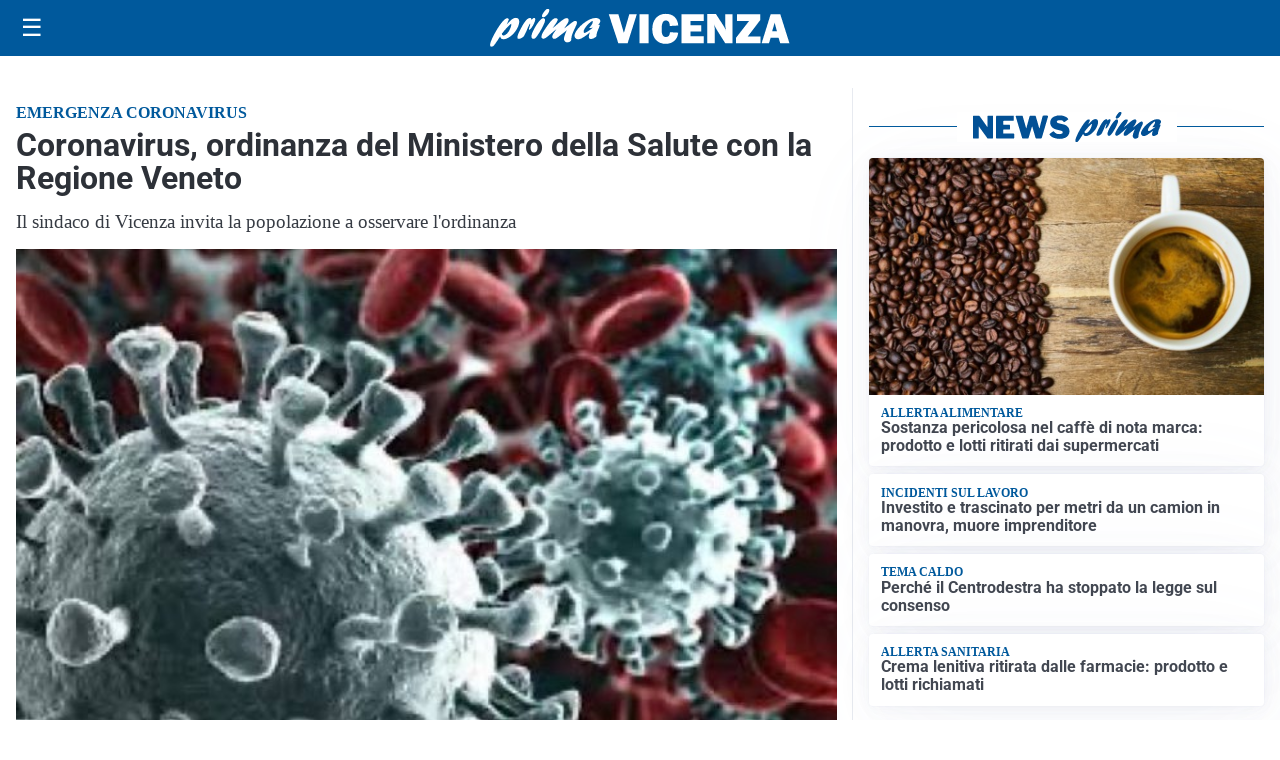

--- FILE ---
content_type: text/html; charset=utf8
request_url: https://primavicenza.it/media/my-theme/widgets/list-posts/sidebar-video-piu-visti.html?ts=29402999
body_size: 771
content:
<div class="widget-title"><span>Video più visti</span></div>
<div class="widget-sidebar-featured-poi-lista">
            
                    <article class="featured">
                <a href="https://primavicenza.it/politica/elena-donazzan-occorre-ripensare-alla-produzione-industriale-per-la-difesa/">
                                            <figure><img width="420" height="252" src="https://primavicenza.it/media/2025/07/Screenshot-2025-07-02-172419-420x252.png" class="attachment-thumbnail size-thumbnail wp-post-image" alt="Elena Donazzan: &#8220;Occorre ripensare alla produzione industriale per la Difesa&#8221;" loading="lazy" sizes="(max-width: 480px) 480px, (max-width: 1024px) 640px, 1280px" decoding="async" srcset="https://primavicenza.it/media/2025/07/Screenshot-2025-07-02-172419-420x252.png 420w, https://primavicenza.it/media/2025/07/Screenshot-2025-07-02-172419-210x126.png 210w, https://primavicenza.it/media/2025/07/Screenshot-2025-07-02-172419-680x408.png 680w, https://primavicenza.it/media/2025/07/Screenshot-2025-07-02-172419-1360x816.png 1360w" /></figure>
                                        <div class="post-meta">
                                                    <span class="lancio">Industria europea per la Difesa</span>
                                                <h3>Elena Donazzan: &#8220;Occorre ripensare alla produzione industriale per la Difesa&#8221;</h3>
                    </div>
                </a>
            </article>
                    
                    <article class="compact">
                <a href="https://primavicenza.it/cronaca/88enne-scomparso-in-mattinata-trovato-morto-alcune-ore-dopo/">
                    <div class="post-meta">
                                                    <span class="lancio">Tragedia</span>
                                                <h3>88enne scomparso in mattinata, trovato morto alcune ore dopo</h3>
                    </div>
                </a>
            </article>
                    
                    <article class="compact">
                <a href="https://primavicenza.it/cronaca/da-vicenza-al-resto-ditalia-operazione-contro-la-mafia-nigeriana-piu-di-300-carabinieri-e-20-arresti/">
                    <div class="post-meta">
                                                    <span class="lancio">Operazione Marshall</span>
                                                <h3>Banda nigeriana gestiva da Vicenza lo spaccio di cocaina ed eroina in Veneto: droga dai Paesi Bassi portata da corrieri che la ingerivano</h3>
                    </div>
                </a>
            </article>
            </div>

<div class="widget-footer"><a role="button" href="/multimedia/video/" class="outline widget-more-button">Altri video</a></div>

--- FILE ---
content_type: image/svg+xml
request_url: https://primavicenza.it/media/2025/09/logo-blu.svg
body_size: 1738
content:
<svg id="Livello_1" data-name="Livello 1" xmlns="http://www.w3.org/2000/svg" xmlns:xlink="http://www.w3.org/1999/xlink" viewBox="0 0 243.98 31.09"><defs><style>.cls-1{fill:none;}.cls-2{clip-path:url(#clip-path);}.cls-3{fill:#005095;}</style><clipPath id="clip-path"><rect class="cls-1" width="243.98" height="31.09"/></clipPath></defs><title>PRIMA Vicenza</title><g class="cls-2"><path class="cls-3" d="M14.47,11.77C17.1,8.9,18.79,7.23,21,7.23c2.65,0,3.49,2.54,2.12,6.5-1.95,5.67-7.89,11.08-12.15,11.08-1.67,0-2.44-.69-2.74-2.37C5.09,27.28,3.27,30,2.23,30.73a1.68,1.68,0,0,1-1,.36c-1.33,0-1.58-1.38-.76-3.78C2.37,21.79,10.3,7.59,14,7.59c1,0,1.43.62,1,1.71-.17.51-1.29,2.94-1.52,3.52ZM11,21.79c1.91,0,4.53-2.94,5.71-6.35.57-1.67.83-3.24.52-3.24-.49,0-5,4.58-7.56,8.18,0,.9.49,1.41,1.33,1.41"/><path class="cls-3" d="M26.27,13.76c2.1-3.37,3.95-6.42,6.25-6.42.81,0,1.15.5,1,1.52a4.26,4.26,0,0,0,.59-.51c.94-.8,1.33-1,1.78-1,.94,0,1.1,1.05.43,3C35.19,13.58,32.85,17,31.77,17c-.42,0-.37-.65.17-2.21s.67-2.87.5-2.87-1.16,1.74-2.26,4.54c-.34.87-.66,1.71-1.07,2.58l-.16.36c-1.32,2.94-1.41,3.09-2.62,4a5.62,5.62,0,0,1-2.92,1.2c-1.39,0-1.65-1-.85-3.31a40.16,40.16,0,0,1,3.44-7Z"/><path class="cls-3" d="M34.19,20.23c1.36-4,5-9.77,7.53-12a2.47,2.47,0,0,1,1.66-.69c1.33,0,1.74,1.34,1,3.41a52.07,52.07,0,0,1-6.32,11.55c-.88,1.24-1.69,2.07-2.91,2.07-.4,0-2.36-.43-1-4.39M42.46,4.79a11.08,11.08,0,0,1,3-4.17A2.27,2.27,0,0,1,47.08,0c1.15,0,1.44.58,1,1.93C47.22,4.36,45,6.79,43.35,6.79c-1,0-1.34-.69-.89-2"/><path class="cls-3" d="M55.52,23c-1.7,1.27-2.38,1.63-3.25,1.63-1.4,0-2-1.19-1.48-2.79a16.35,16.35,0,0,1,2.47-4.14c.41-.58.52-.69.81-1.13-2,1.53-2.73,2.14-4.63,3.82-3.44,3-5,4.1-6.08,4.1-1.47,0-1.94-1.27-1.21-3.38.47-1.38,1.55-3.19,3.83-6.35,3.1-4.36,5.12-7.09,7.39-7.09,1.25,0,1.89.69,1.56,1.64a17.27,17.27,0,0,1-2.38,4.07c-.86,1.19-1,1.48-1.58,2.36,1-.77,1.2-1,3-2.51,4-3.52,6.65-5.74,8.46-5.74,1.22,0,1.79,1.38,1.25,2.94a22.54,22.54,0,0,1-2.35,3.89c-.65,1-.77,1.13-1.15,1.74,1-.69,2.47-1.7,4.93-3.7s3.26-2.47,4.13-2.47c1.4,0,1.8,1,1.14,3-.37,1.05-2.39,4.9-3.46,8a17.2,17.2,0,0,0-.81,3.67,5.94,5.94,0,0,1-.25,1.53c-.29.83-1.85,1.52-3.07,1.52a2.42,2.42,0,0,1-2.17-1.3c-.65-1.13-.6-2.29.3-4.91.39-1.12.51-1.38,1.52-3.81l-.53.43Z"/><path class="cls-3" d="M71.9,24.92c-2.58,0-3.75-2-2.82-4.65,1.76-5.13,10.71-12.9,16.6-12.9,2.86,0,4.52,1.38,3.87,3.27a6,6,0,0,1-1.47,2.22c1.19,0,1.32.14,1,1.16-.2.58-1.34,3.38-1.56,4a12.05,12.05,0,0,0-1,4.61c-1.85,1.42-3.25,2-4.54,2-2.72,0-1.35-3.78-.75-5.41-4.51,3.77-7.55,5.63-9.37,5.63m11.85-9.7a11.34,11.34,0,0,1-2.36.47c-.42,0-.58-.15-.5-.36a2,2,0,0,1,.5-.66,8.07,8.07,0,0,0,1.88-2.83c.36-1,.22-2,0-2-.69,0-5.86,4.46-6.95,7.62-.45,1.31-.21,2.25.59,2.25s3.07-1.52,6.29-4Z"/><path class="cls-3" d="M119.4,4.27l-7.46,24h-7.52l-7.8-24h7.78l3.8,13.1c.26.78.49,1.54.69,2.29l4.44-15.39Z"/><rect class="cls-3" x="121.62" y="4.27" width="7.38" height="24.04"/><path class="cls-3" d="M146.41,19.13l6.75.41a9.85,9.85,0,0,1-3.27,6.78,11.22,11.22,0,0,1-14.77-.88c-2-2.16-3-5.14-3-9A13.85,13.85,0,0,1,135,7.37a9.71,9.71,0,0,1,8-3.47c3.18,0,5.63.88,7.33,2.64a10.88,10.88,0,0,1,2.9,7l-6.89.37a5.3,5.3,0,0,0-.92-3.49,2.81,2.81,0,0,0-2.18-1.07c-2.32,0-3.48,2.33-3.48,7q0,3.93.9,5.33a2.88,2.88,0,0,0,2.55,1.41c2,0,3-1.32,3.27-4"/><polygon class="cls-3" points="173.94 22.57 173.94 28.31 155.85 28.31 155.85 4.27 173.94 4.27 173.94 9.82 163.09 9.82 163.09 13.3 171.87 13.3 171.87 18.64 163.09 18.64 163.09 22.57 173.94 22.57"/><path class="cls-3" d="M197.42,28.31h-6l-6.59-10.62a40.5,40.5,0,0,1-2.55-5,17.16,17.16,0,0,1,.58,4V28.31h-6v-24h7l5.6,8.8A34,34,0,0,1,192,17.69a34.68,34.68,0,0,1-.56-6.31V4.27h6Z"/><polygon class="cls-3" points="220.13 22.64 220.13 28.31 200.12 28.31 200.12 23.71 210.77 9.83 200.93 9.83 200.93 4.27 219.79 4.27 219.79 8.93 209.45 22.64 220.13 22.64"/><path class="cls-3" d="M236.08,28.31l-1.36-4.74h-6.44l-1.45,4.74h-6l7.42-24h7.81l7.54,24Zm-6.55-10h3.89l-1.94-7Z"/></g></svg>